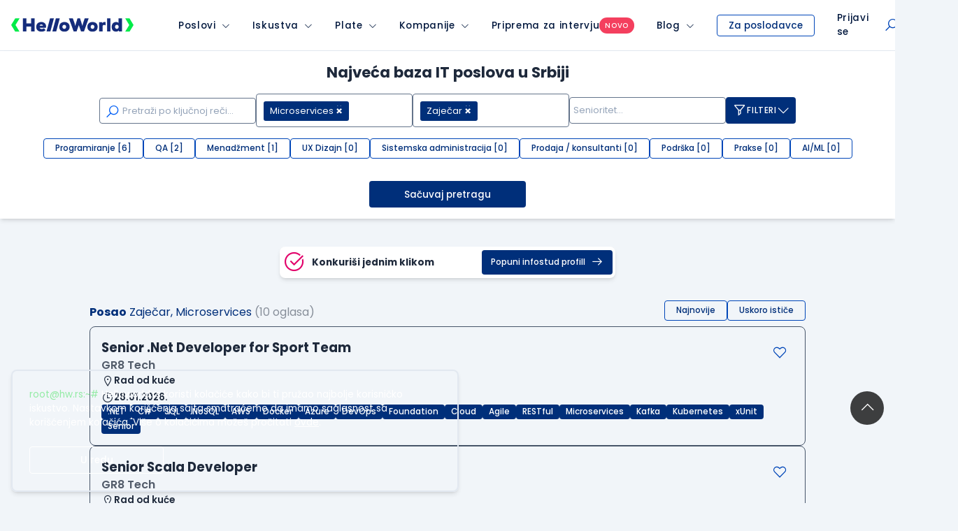

--- FILE ---
content_type: text/html; charset=utf-8
request_url: https://www.google.com/recaptcha/api2/anchor?ar=1&k=6LfmyvMUAAAAAJ-S0TrDfXc5WcJW372thmX6wTAj&co=aHR0cHM6Ly93d3cuaGVsbG93b3JsZC5yczo0NDM.&hl=en&v=PoyoqOPhxBO7pBk68S4YbpHZ&size=invisible&anchor-ms=20000&execute-ms=30000&cb=og34miz3gdk9
body_size: 48614
content:
<!DOCTYPE HTML><html dir="ltr" lang="en"><head><meta http-equiv="Content-Type" content="text/html; charset=UTF-8">
<meta http-equiv="X-UA-Compatible" content="IE=edge">
<title>reCAPTCHA</title>
<style type="text/css">
/* cyrillic-ext */
@font-face {
  font-family: 'Roboto';
  font-style: normal;
  font-weight: 400;
  font-stretch: 100%;
  src: url(//fonts.gstatic.com/s/roboto/v48/KFO7CnqEu92Fr1ME7kSn66aGLdTylUAMa3GUBHMdazTgWw.woff2) format('woff2');
  unicode-range: U+0460-052F, U+1C80-1C8A, U+20B4, U+2DE0-2DFF, U+A640-A69F, U+FE2E-FE2F;
}
/* cyrillic */
@font-face {
  font-family: 'Roboto';
  font-style: normal;
  font-weight: 400;
  font-stretch: 100%;
  src: url(//fonts.gstatic.com/s/roboto/v48/KFO7CnqEu92Fr1ME7kSn66aGLdTylUAMa3iUBHMdazTgWw.woff2) format('woff2');
  unicode-range: U+0301, U+0400-045F, U+0490-0491, U+04B0-04B1, U+2116;
}
/* greek-ext */
@font-face {
  font-family: 'Roboto';
  font-style: normal;
  font-weight: 400;
  font-stretch: 100%;
  src: url(//fonts.gstatic.com/s/roboto/v48/KFO7CnqEu92Fr1ME7kSn66aGLdTylUAMa3CUBHMdazTgWw.woff2) format('woff2');
  unicode-range: U+1F00-1FFF;
}
/* greek */
@font-face {
  font-family: 'Roboto';
  font-style: normal;
  font-weight: 400;
  font-stretch: 100%;
  src: url(//fonts.gstatic.com/s/roboto/v48/KFO7CnqEu92Fr1ME7kSn66aGLdTylUAMa3-UBHMdazTgWw.woff2) format('woff2');
  unicode-range: U+0370-0377, U+037A-037F, U+0384-038A, U+038C, U+038E-03A1, U+03A3-03FF;
}
/* math */
@font-face {
  font-family: 'Roboto';
  font-style: normal;
  font-weight: 400;
  font-stretch: 100%;
  src: url(//fonts.gstatic.com/s/roboto/v48/KFO7CnqEu92Fr1ME7kSn66aGLdTylUAMawCUBHMdazTgWw.woff2) format('woff2');
  unicode-range: U+0302-0303, U+0305, U+0307-0308, U+0310, U+0312, U+0315, U+031A, U+0326-0327, U+032C, U+032F-0330, U+0332-0333, U+0338, U+033A, U+0346, U+034D, U+0391-03A1, U+03A3-03A9, U+03B1-03C9, U+03D1, U+03D5-03D6, U+03F0-03F1, U+03F4-03F5, U+2016-2017, U+2034-2038, U+203C, U+2040, U+2043, U+2047, U+2050, U+2057, U+205F, U+2070-2071, U+2074-208E, U+2090-209C, U+20D0-20DC, U+20E1, U+20E5-20EF, U+2100-2112, U+2114-2115, U+2117-2121, U+2123-214F, U+2190, U+2192, U+2194-21AE, U+21B0-21E5, U+21F1-21F2, U+21F4-2211, U+2213-2214, U+2216-22FF, U+2308-230B, U+2310, U+2319, U+231C-2321, U+2336-237A, U+237C, U+2395, U+239B-23B7, U+23D0, U+23DC-23E1, U+2474-2475, U+25AF, U+25B3, U+25B7, U+25BD, U+25C1, U+25CA, U+25CC, U+25FB, U+266D-266F, U+27C0-27FF, U+2900-2AFF, U+2B0E-2B11, U+2B30-2B4C, U+2BFE, U+3030, U+FF5B, U+FF5D, U+1D400-1D7FF, U+1EE00-1EEFF;
}
/* symbols */
@font-face {
  font-family: 'Roboto';
  font-style: normal;
  font-weight: 400;
  font-stretch: 100%;
  src: url(//fonts.gstatic.com/s/roboto/v48/KFO7CnqEu92Fr1ME7kSn66aGLdTylUAMaxKUBHMdazTgWw.woff2) format('woff2');
  unicode-range: U+0001-000C, U+000E-001F, U+007F-009F, U+20DD-20E0, U+20E2-20E4, U+2150-218F, U+2190, U+2192, U+2194-2199, U+21AF, U+21E6-21F0, U+21F3, U+2218-2219, U+2299, U+22C4-22C6, U+2300-243F, U+2440-244A, U+2460-24FF, U+25A0-27BF, U+2800-28FF, U+2921-2922, U+2981, U+29BF, U+29EB, U+2B00-2BFF, U+4DC0-4DFF, U+FFF9-FFFB, U+10140-1018E, U+10190-1019C, U+101A0, U+101D0-101FD, U+102E0-102FB, U+10E60-10E7E, U+1D2C0-1D2D3, U+1D2E0-1D37F, U+1F000-1F0FF, U+1F100-1F1AD, U+1F1E6-1F1FF, U+1F30D-1F30F, U+1F315, U+1F31C, U+1F31E, U+1F320-1F32C, U+1F336, U+1F378, U+1F37D, U+1F382, U+1F393-1F39F, U+1F3A7-1F3A8, U+1F3AC-1F3AF, U+1F3C2, U+1F3C4-1F3C6, U+1F3CA-1F3CE, U+1F3D4-1F3E0, U+1F3ED, U+1F3F1-1F3F3, U+1F3F5-1F3F7, U+1F408, U+1F415, U+1F41F, U+1F426, U+1F43F, U+1F441-1F442, U+1F444, U+1F446-1F449, U+1F44C-1F44E, U+1F453, U+1F46A, U+1F47D, U+1F4A3, U+1F4B0, U+1F4B3, U+1F4B9, U+1F4BB, U+1F4BF, U+1F4C8-1F4CB, U+1F4D6, U+1F4DA, U+1F4DF, U+1F4E3-1F4E6, U+1F4EA-1F4ED, U+1F4F7, U+1F4F9-1F4FB, U+1F4FD-1F4FE, U+1F503, U+1F507-1F50B, U+1F50D, U+1F512-1F513, U+1F53E-1F54A, U+1F54F-1F5FA, U+1F610, U+1F650-1F67F, U+1F687, U+1F68D, U+1F691, U+1F694, U+1F698, U+1F6AD, U+1F6B2, U+1F6B9-1F6BA, U+1F6BC, U+1F6C6-1F6CF, U+1F6D3-1F6D7, U+1F6E0-1F6EA, U+1F6F0-1F6F3, U+1F6F7-1F6FC, U+1F700-1F7FF, U+1F800-1F80B, U+1F810-1F847, U+1F850-1F859, U+1F860-1F887, U+1F890-1F8AD, U+1F8B0-1F8BB, U+1F8C0-1F8C1, U+1F900-1F90B, U+1F93B, U+1F946, U+1F984, U+1F996, U+1F9E9, U+1FA00-1FA6F, U+1FA70-1FA7C, U+1FA80-1FA89, U+1FA8F-1FAC6, U+1FACE-1FADC, U+1FADF-1FAE9, U+1FAF0-1FAF8, U+1FB00-1FBFF;
}
/* vietnamese */
@font-face {
  font-family: 'Roboto';
  font-style: normal;
  font-weight: 400;
  font-stretch: 100%;
  src: url(//fonts.gstatic.com/s/roboto/v48/KFO7CnqEu92Fr1ME7kSn66aGLdTylUAMa3OUBHMdazTgWw.woff2) format('woff2');
  unicode-range: U+0102-0103, U+0110-0111, U+0128-0129, U+0168-0169, U+01A0-01A1, U+01AF-01B0, U+0300-0301, U+0303-0304, U+0308-0309, U+0323, U+0329, U+1EA0-1EF9, U+20AB;
}
/* latin-ext */
@font-face {
  font-family: 'Roboto';
  font-style: normal;
  font-weight: 400;
  font-stretch: 100%;
  src: url(//fonts.gstatic.com/s/roboto/v48/KFO7CnqEu92Fr1ME7kSn66aGLdTylUAMa3KUBHMdazTgWw.woff2) format('woff2');
  unicode-range: U+0100-02BA, U+02BD-02C5, U+02C7-02CC, U+02CE-02D7, U+02DD-02FF, U+0304, U+0308, U+0329, U+1D00-1DBF, U+1E00-1E9F, U+1EF2-1EFF, U+2020, U+20A0-20AB, U+20AD-20C0, U+2113, U+2C60-2C7F, U+A720-A7FF;
}
/* latin */
@font-face {
  font-family: 'Roboto';
  font-style: normal;
  font-weight: 400;
  font-stretch: 100%;
  src: url(//fonts.gstatic.com/s/roboto/v48/KFO7CnqEu92Fr1ME7kSn66aGLdTylUAMa3yUBHMdazQ.woff2) format('woff2');
  unicode-range: U+0000-00FF, U+0131, U+0152-0153, U+02BB-02BC, U+02C6, U+02DA, U+02DC, U+0304, U+0308, U+0329, U+2000-206F, U+20AC, U+2122, U+2191, U+2193, U+2212, U+2215, U+FEFF, U+FFFD;
}
/* cyrillic-ext */
@font-face {
  font-family: 'Roboto';
  font-style: normal;
  font-weight: 500;
  font-stretch: 100%;
  src: url(//fonts.gstatic.com/s/roboto/v48/KFO7CnqEu92Fr1ME7kSn66aGLdTylUAMa3GUBHMdazTgWw.woff2) format('woff2');
  unicode-range: U+0460-052F, U+1C80-1C8A, U+20B4, U+2DE0-2DFF, U+A640-A69F, U+FE2E-FE2F;
}
/* cyrillic */
@font-face {
  font-family: 'Roboto';
  font-style: normal;
  font-weight: 500;
  font-stretch: 100%;
  src: url(//fonts.gstatic.com/s/roboto/v48/KFO7CnqEu92Fr1ME7kSn66aGLdTylUAMa3iUBHMdazTgWw.woff2) format('woff2');
  unicode-range: U+0301, U+0400-045F, U+0490-0491, U+04B0-04B1, U+2116;
}
/* greek-ext */
@font-face {
  font-family: 'Roboto';
  font-style: normal;
  font-weight: 500;
  font-stretch: 100%;
  src: url(//fonts.gstatic.com/s/roboto/v48/KFO7CnqEu92Fr1ME7kSn66aGLdTylUAMa3CUBHMdazTgWw.woff2) format('woff2');
  unicode-range: U+1F00-1FFF;
}
/* greek */
@font-face {
  font-family: 'Roboto';
  font-style: normal;
  font-weight: 500;
  font-stretch: 100%;
  src: url(//fonts.gstatic.com/s/roboto/v48/KFO7CnqEu92Fr1ME7kSn66aGLdTylUAMa3-UBHMdazTgWw.woff2) format('woff2');
  unicode-range: U+0370-0377, U+037A-037F, U+0384-038A, U+038C, U+038E-03A1, U+03A3-03FF;
}
/* math */
@font-face {
  font-family: 'Roboto';
  font-style: normal;
  font-weight: 500;
  font-stretch: 100%;
  src: url(//fonts.gstatic.com/s/roboto/v48/KFO7CnqEu92Fr1ME7kSn66aGLdTylUAMawCUBHMdazTgWw.woff2) format('woff2');
  unicode-range: U+0302-0303, U+0305, U+0307-0308, U+0310, U+0312, U+0315, U+031A, U+0326-0327, U+032C, U+032F-0330, U+0332-0333, U+0338, U+033A, U+0346, U+034D, U+0391-03A1, U+03A3-03A9, U+03B1-03C9, U+03D1, U+03D5-03D6, U+03F0-03F1, U+03F4-03F5, U+2016-2017, U+2034-2038, U+203C, U+2040, U+2043, U+2047, U+2050, U+2057, U+205F, U+2070-2071, U+2074-208E, U+2090-209C, U+20D0-20DC, U+20E1, U+20E5-20EF, U+2100-2112, U+2114-2115, U+2117-2121, U+2123-214F, U+2190, U+2192, U+2194-21AE, U+21B0-21E5, U+21F1-21F2, U+21F4-2211, U+2213-2214, U+2216-22FF, U+2308-230B, U+2310, U+2319, U+231C-2321, U+2336-237A, U+237C, U+2395, U+239B-23B7, U+23D0, U+23DC-23E1, U+2474-2475, U+25AF, U+25B3, U+25B7, U+25BD, U+25C1, U+25CA, U+25CC, U+25FB, U+266D-266F, U+27C0-27FF, U+2900-2AFF, U+2B0E-2B11, U+2B30-2B4C, U+2BFE, U+3030, U+FF5B, U+FF5D, U+1D400-1D7FF, U+1EE00-1EEFF;
}
/* symbols */
@font-face {
  font-family: 'Roboto';
  font-style: normal;
  font-weight: 500;
  font-stretch: 100%;
  src: url(//fonts.gstatic.com/s/roboto/v48/KFO7CnqEu92Fr1ME7kSn66aGLdTylUAMaxKUBHMdazTgWw.woff2) format('woff2');
  unicode-range: U+0001-000C, U+000E-001F, U+007F-009F, U+20DD-20E0, U+20E2-20E4, U+2150-218F, U+2190, U+2192, U+2194-2199, U+21AF, U+21E6-21F0, U+21F3, U+2218-2219, U+2299, U+22C4-22C6, U+2300-243F, U+2440-244A, U+2460-24FF, U+25A0-27BF, U+2800-28FF, U+2921-2922, U+2981, U+29BF, U+29EB, U+2B00-2BFF, U+4DC0-4DFF, U+FFF9-FFFB, U+10140-1018E, U+10190-1019C, U+101A0, U+101D0-101FD, U+102E0-102FB, U+10E60-10E7E, U+1D2C0-1D2D3, U+1D2E0-1D37F, U+1F000-1F0FF, U+1F100-1F1AD, U+1F1E6-1F1FF, U+1F30D-1F30F, U+1F315, U+1F31C, U+1F31E, U+1F320-1F32C, U+1F336, U+1F378, U+1F37D, U+1F382, U+1F393-1F39F, U+1F3A7-1F3A8, U+1F3AC-1F3AF, U+1F3C2, U+1F3C4-1F3C6, U+1F3CA-1F3CE, U+1F3D4-1F3E0, U+1F3ED, U+1F3F1-1F3F3, U+1F3F5-1F3F7, U+1F408, U+1F415, U+1F41F, U+1F426, U+1F43F, U+1F441-1F442, U+1F444, U+1F446-1F449, U+1F44C-1F44E, U+1F453, U+1F46A, U+1F47D, U+1F4A3, U+1F4B0, U+1F4B3, U+1F4B9, U+1F4BB, U+1F4BF, U+1F4C8-1F4CB, U+1F4D6, U+1F4DA, U+1F4DF, U+1F4E3-1F4E6, U+1F4EA-1F4ED, U+1F4F7, U+1F4F9-1F4FB, U+1F4FD-1F4FE, U+1F503, U+1F507-1F50B, U+1F50D, U+1F512-1F513, U+1F53E-1F54A, U+1F54F-1F5FA, U+1F610, U+1F650-1F67F, U+1F687, U+1F68D, U+1F691, U+1F694, U+1F698, U+1F6AD, U+1F6B2, U+1F6B9-1F6BA, U+1F6BC, U+1F6C6-1F6CF, U+1F6D3-1F6D7, U+1F6E0-1F6EA, U+1F6F0-1F6F3, U+1F6F7-1F6FC, U+1F700-1F7FF, U+1F800-1F80B, U+1F810-1F847, U+1F850-1F859, U+1F860-1F887, U+1F890-1F8AD, U+1F8B0-1F8BB, U+1F8C0-1F8C1, U+1F900-1F90B, U+1F93B, U+1F946, U+1F984, U+1F996, U+1F9E9, U+1FA00-1FA6F, U+1FA70-1FA7C, U+1FA80-1FA89, U+1FA8F-1FAC6, U+1FACE-1FADC, U+1FADF-1FAE9, U+1FAF0-1FAF8, U+1FB00-1FBFF;
}
/* vietnamese */
@font-face {
  font-family: 'Roboto';
  font-style: normal;
  font-weight: 500;
  font-stretch: 100%;
  src: url(//fonts.gstatic.com/s/roboto/v48/KFO7CnqEu92Fr1ME7kSn66aGLdTylUAMa3OUBHMdazTgWw.woff2) format('woff2');
  unicode-range: U+0102-0103, U+0110-0111, U+0128-0129, U+0168-0169, U+01A0-01A1, U+01AF-01B0, U+0300-0301, U+0303-0304, U+0308-0309, U+0323, U+0329, U+1EA0-1EF9, U+20AB;
}
/* latin-ext */
@font-face {
  font-family: 'Roboto';
  font-style: normal;
  font-weight: 500;
  font-stretch: 100%;
  src: url(//fonts.gstatic.com/s/roboto/v48/KFO7CnqEu92Fr1ME7kSn66aGLdTylUAMa3KUBHMdazTgWw.woff2) format('woff2');
  unicode-range: U+0100-02BA, U+02BD-02C5, U+02C7-02CC, U+02CE-02D7, U+02DD-02FF, U+0304, U+0308, U+0329, U+1D00-1DBF, U+1E00-1E9F, U+1EF2-1EFF, U+2020, U+20A0-20AB, U+20AD-20C0, U+2113, U+2C60-2C7F, U+A720-A7FF;
}
/* latin */
@font-face {
  font-family: 'Roboto';
  font-style: normal;
  font-weight: 500;
  font-stretch: 100%;
  src: url(//fonts.gstatic.com/s/roboto/v48/KFO7CnqEu92Fr1ME7kSn66aGLdTylUAMa3yUBHMdazQ.woff2) format('woff2');
  unicode-range: U+0000-00FF, U+0131, U+0152-0153, U+02BB-02BC, U+02C6, U+02DA, U+02DC, U+0304, U+0308, U+0329, U+2000-206F, U+20AC, U+2122, U+2191, U+2193, U+2212, U+2215, U+FEFF, U+FFFD;
}
/* cyrillic-ext */
@font-face {
  font-family: 'Roboto';
  font-style: normal;
  font-weight: 900;
  font-stretch: 100%;
  src: url(//fonts.gstatic.com/s/roboto/v48/KFO7CnqEu92Fr1ME7kSn66aGLdTylUAMa3GUBHMdazTgWw.woff2) format('woff2');
  unicode-range: U+0460-052F, U+1C80-1C8A, U+20B4, U+2DE0-2DFF, U+A640-A69F, U+FE2E-FE2F;
}
/* cyrillic */
@font-face {
  font-family: 'Roboto';
  font-style: normal;
  font-weight: 900;
  font-stretch: 100%;
  src: url(//fonts.gstatic.com/s/roboto/v48/KFO7CnqEu92Fr1ME7kSn66aGLdTylUAMa3iUBHMdazTgWw.woff2) format('woff2');
  unicode-range: U+0301, U+0400-045F, U+0490-0491, U+04B0-04B1, U+2116;
}
/* greek-ext */
@font-face {
  font-family: 'Roboto';
  font-style: normal;
  font-weight: 900;
  font-stretch: 100%;
  src: url(//fonts.gstatic.com/s/roboto/v48/KFO7CnqEu92Fr1ME7kSn66aGLdTylUAMa3CUBHMdazTgWw.woff2) format('woff2');
  unicode-range: U+1F00-1FFF;
}
/* greek */
@font-face {
  font-family: 'Roboto';
  font-style: normal;
  font-weight: 900;
  font-stretch: 100%;
  src: url(//fonts.gstatic.com/s/roboto/v48/KFO7CnqEu92Fr1ME7kSn66aGLdTylUAMa3-UBHMdazTgWw.woff2) format('woff2');
  unicode-range: U+0370-0377, U+037A-037F, U+0384-038A, U+038C, U+038E-03A1, U+03A3-03FF;
}
/* math */
@font-face {
  font-family: 'Roboto';
  font-style: normal;
  font-weight: 900;
  font-stretch: 100%;
  src: url(//fonts.gstatic.com/s/roboto/v48/KFO7CnqEu92Fr1ME7kSn66aGLdTylUAMawCUBHMdazTgWw.woff2) format('woff2');
  unicode-range: U+0302-0303, U+0305, U+0307-0308, U+0310, U+0312, U+0315, U+031A, U+0326-0327, U+032C, U+032F-0330, U+0332-0333, U+0338, U+033A, U+0346, U+034D, U+0391-03A1, U+03A3-03A9, U+03B1-03C9, U+03D1, U+03D5-03D6, U+03F0-03F1, U+03F4-03F5, U+2016-2017, U+2034-2038, U+203C, U+2040, U+2043, U+2047, U+2050, U+2057, U+205F, U+2070-2071, U+2074-208E, U+2090-209C, U+20D0-20DC, U+20E1, U+20E5-20EF, U+2100-2112, U+2114-2115, U+2117-2121, U+2123-214F, U+2190, U+2192, U+2194-21AE, U+21B0-21E5, U+21F1-21F2, U+21F4-2211, U+2213-2214, U+2216-22FF, U+2308-230B, U+2310, U+2319, U+231C-2321, U+2336-237A, U+237C, U+2395, U+239B-23B7, U+23D0, U+23DC-23E1, U+2474-2475, U+25AF, U+25B3, U+25B7, U+25BD, U+25C1, U+25CA, U+25CC, U+25FB, U+266D-266F, U+27C0-27FF, U+2900-2AFF, U+2B0E-2B11, U+2B30-2B4C, U+2BFE, U+3030, U+FF5B, U+FF5D, U+1D400-1D7FF, U+1EE00-1EEFF;
}
/* symbols */
@font-face {
  font-family: 'Roboto';
  font-style: normal;
  font-weight: 900;
  font-stretch: 100%;
  src: url(//fonts.gstatic.com/s/roboto/v48/KFO7CnqEu92Fr1ME7kSn66aGLdTylUAMaxKUBHMdazTgWw.woff2) format('woff2');
  unicode-range: U+0001-000C, U+000E-001F, U+007F-009F, U+20DD-20E0, U+20E2-20E4, U+2150-218F, U+2190, U+2192, U+2194-2199, U+21AF, U+21E6-21F0, U+21F3, U+2218-2219, U+2299, U+22C4-22C6, U+2300-243F, U+2440-244A, U+2460-24FF, U+25A0-27BF, U+2800-28FF, U+2921-2922, U+2981, U+29BF, U+29EB, U+2B00-2BFF, U+4DC0-4DFF, U+FFF9-FFFB, U+10140-1018E, U+10190-1019C, U+101A0, U+101D0-101FD, U+102E0-102FB, U+10E60-10E7E, U+1D2C0-1D2D3, U+1D2E0-1D37F, U+1F000-1F0FF, U+1F100-1F1AD, U+1F1E6-1F1FF, U+1F30D-1F30F, U+1F315, U+1F31C, U+1F31E, U+1F320-1F32C, U+1F336, U+1F378, U+1F37D, U+1F382, U+1F393-1F39F, U+1F3A7-1F3A8, U+1F3AC-1F3AF, U+1F3C2, U+1F3C4-1F3C6, U+1F3CA-1F3CE, U+1F3D4-1F3E0, U+1F3ED, U+1F3F1-1F3F3, U+1F3F5-1F3F7, U+1F408, U+1F415, U+1F41F, U+1F426, U+1F43F, U+1F441-1F442, U+1F444, U+1F446-1F449, U+1F44C-1F44E, U+1F453, U+1F46A, U+1F47D, U+1F4A3, U+1F4B0, U+1F4B3, U+1F4B9, U+1F4BB, U+1F4BF, U+1F4C8-1F4CB, U+1F4D6, U+1F4DA, U+1F4DF, U+1F4E3-1F4E6, U+1F4EA-1F4ED, U+1F4F7, U+1F4F9-1F4FB, U+1F4FD-1F4FE, U+1F503, U+1F507-1F50B, U+1F50D, U+1F512-1F513, U+1F53E-1F54A, U+1F54F-1F5FA, U+1F610, U+1F650-1F67F, U+1F687, U+1F68D, U+1F691, U+1F694, U+1F698, U+1F6AD, U+1F6B2, U+1F6B9-1F6BA, U+1F6BC, U+1F6C6-1F6CF, U+1F6D3-1F6D7, U+1F6E0-1F6EA, U+1F6F0-1F6F3, U+1F6F7-1F6FC, U+1F700-1F7FF, U+1F800-1F80B, U+1F810-1F847, U+1F850-1F859, U+1F860-1F887, U+1F890-1F8AD, U+1F8B0-1F8BB, U+1F8C0-1F8C1, U+1F900-1F90B, U+1F93B, U+1F946, U+1F984, U+1F996, U+1F9E9, U+1FA00-1FA6F, U+1FA70-1FA7C, U+1FA80-1FA89, U+1FA8F-1FAC6, U+1FACE-1FADC, U+1FADF-1FAE9, U+1FAF0-1FAF8, U+1FB00-1FBFF;
}
/* vietnamese */
@font-face {
  font-family: 'Roboto';
  font-style: normal;
  font-weight: 900;
  font-stretch: 100%;
  src: url(//fonts.gstatic.com/s/roboto/v48/KFO7CnqEu92Fr1ME7kSn66aGLdTylUAMa3OUBHMdazTgWw.woff2) format('woff2');
  unicode-range: U+0102-0103, U+0110-0111, U+0128-0129, U+0168-0169, U+01A0-01A1, U+01AF-01B0, U+0300-0301, U+0303-0304, U+0308-0309, U+0323, U+0329, U+1EA0-1EF9, U+20AB;
}
/* latin-ext */
@font-face {
  font-family: 'Roboto';
  font-style: normal;
  font-weight: 900;
  font-stretch: 100%;
  src: url(//fonts.gstatic.com/s/roboto/v48/KFO7CnqEu92Fr1ME7kSn66aGLdTylUAMa3KUBHMdazTgWw.woff2) format('woff2');
  unicode-range: U+0100-02BA, U+02BD-02C5, U+02C7-02CC, U+02CE-02D7, U+02DD-02FF, U+0304, U+0308, U+0329, U+1D00-1DBF, U+1E00-1E9F, U+1EF2-1EFF, U+2020, U+20A0-20AB, U+20AD-20C0, U+2113, U+2C60-2C7F, U+A720-A7FF;
}
/* latin */
@font-face {
  font-family: 'Roboto';
  font-style: normal;
  font-weight: 900;
  font-stretch: 100%;
  src: url(//fonts.gstatic.com/s/roboto/v48/KFO7CnqEu92Fr1ME7kSn66aGLdTylUAMa3yUBHMdazQ.woff2) format('woff2');
  unicode-range: U+0000-00FF, U+0131, U+0152-0153, U+02BB-02BC, U+02C6, U+02DA, U+02DC, U+0304, U+0308, U+0329, U+2000-206F, U+20AC, U+2122, U+2191, U+2193, U+2212, U+2215, U+FEFF, U+FFFD;
}

</style>
<link rel="stylesheet" type="text/css" href="https://www.gstatic.com/recaptcha/releases/PoyoqOPhxBO7pBk68S4YbpHZ/styles__ltr.css">
<script nonce="ysSRtv1mTy_hgnzgQkwTrQ" type="text/javascript">window['__recaptcha_api'] = 'https://www.google.com/recaptcha/api2/';</script>
<script type="text/javascript" src="https://www.gstatic.com/recaptcha/releases/PoyoqOPhxBO7pBk68S4YbpHZ/recaptcha__en.js" nonce="ysSRtv1mTy_hgnzgQkwTrQ">
      
    </script></head>
<body><div id="rc-anchor-alert" class="rc-anchor-alert"></div>
<input type="hidden" id="recaptcha-token" value="[base64]">
<script type="text/javascript" nonce="ysSRtv1mTy_hgnzgQkwTrQ">
      recaptcha.anchor.Main.init("[\x22ainput\x22,[\x22bgdata\x22,\x22\x22,\[base64]/[base64]/[base64]/[base64]/[base64]/UltsKytdPUU6KEU8MjA0OD9SW2wrK109RT4+NnwxOTI6KChFJjY0NTEyKT09NTUyOTYmJk0rMTxjLmxlbmd0aCYmKGMuY2hhckNvZGVBdChNKzEpJjY0NTEyKT09NTYzMjA/[base64]/[base64]/[base64]/[base64]/[base64]/[base64]/[base64]\x22,\[base64]\\u003d\x22,\x22w57Clkp0wrxBAsOVBMKGwqBVT8KrWsK+ETJZw5xpfzhId8OWw4XDjx/Cly9Zw5DDt8KGacOnw7DDmCHCm8KyZsO2MwdyHMKqQQpcwpAfwqYrw7Biw7Q1w5VwesO0woAVw6jDkcOewrw4wqPDs1YYfcKNS8ORKMKqw77Dq1kST8KCOcKiYm7CnH3DnUPDp2NEdV7CvCMrw5vDn2fCtHw9ZcKPw4zDlsO/w6PCrCdPHMOWKzYFw6B0w6fDiwPChcKUw4U7w67DmcO1dsO3B8K8RsKCYsOwwoI2U8OdGlQuZMKWw6bCisOjwrXCm8Kew4PCisOUM1loL2XClcO/JH5XeiUARTljw6zCssKFOTDCq8OPCHnChFdAwoMAw7vCj8KRw6dWIMOLwqMBYTDCicOZw4ZlPRXDsXptw7rCtMOjw7fCtznDvWXDj8Kgwr0Ew6QUcgY9w5fCrhfCoMKLwrZSw4fCm8OcWMOmwrpmwrxBwobDoW/DlcO6HGTDgsOaw5zDicOCUsK4w7lmwoo6cUQHMwt3EHPDlXh3wo0+w6bDhsKcw5/Do8OoB8Owwr4yesK+UsKJw6jCgGQsAwTCrVjDjlzDncKzw63DnsOrwphXw5YDXhrDrADCh0XCgB3DgcO7w4V9IcK2wpNuQcKPKMOjIMOPw4HCssK2w5FPwqJ3w5jDmzkJw5o/wpDDtC1gdsOOdMOBw7PDrcOURhIEwqnDmBZvQw1PGhXDr8K7bsKkfCALWsO3UsK9woTDlcOVw4PDnMKvaGTCv8OUUcOWw5zDgMOuWFfDq0gkw4bDlsKHSzrCgcOkwo7DoG3Cl8OYTMOoXcO+b8KEw4/[base64]/DkzoWwqrDohPDmG7Dv8KdKl3ChsK5w7V0dsKsBxI/AiDDrl8VwphDBCLDuVzDqMOOw7M3wpJgw695EMOWwo55PMKawoo+egUZw6TDnsOoJMOTZQQpwpFiecKVwq52Myx8w5fDvMOWw4Y/anfCmsOVE8OlwoXClcKsw7rDjDHCmcKoBirDklPCmGDDsAdqJsKMwpvCuT7Ch1MHTwPDigQ5w6nDi8ONL2cTw5NZwqomwqbDr8Oxw6cZwrIOwq3DlsKrKMOiQcK1MMKywqTCrcKKwqsiVcOXXX59w73CgcKeZVNUGXRvZ1Rvw57Cmk0gIC8aQEfDpS7DnDbCj2kfwo/DoysAw7DCjzvCk8OMw4AGeSoXAsKoHlfDp8K8wrgjegLCrmYww4zDrsKzRcO9ABDDhwEtw7xBwqMIF8OOGsO8w6TClMOmwrVYMwtySHLDtAfDrwHDo8OMw4onF8KKwq7DnXEZGX3Dkm7DiMKCw4/Doj0Gw4TCmMOFCMOoGHMQw5zCplstwotAbMKdwqHCgH3Cm8KgwqtbQcOSw6rCoCjDrADDo8KuDwRpwqEjNzhkGMK1wr0GNgzCu8KVwqcWw4DDvcKcai8/[base64]/[base64]/Cr8OzccOrwojDiEUrXMKDDEtrAcKTwrcpfHLDlMO3w718XDMSwqdFMsKDwpRBOMOHwqPDvyYnI2RNw78xwqJPDGE/[base64]/[base64]/[base64]/w7/CrMODJsO7aMKkw7bCjCgDE33DsTg4wosdw7zCjcOMdjRTwrLCvA1Bw4PCrMOGM8ODcMOBfC93wrTDox7CjAjCnm4tQMOrw4gLJHAPw4JicDnDuy5OdMKBwqrCuhxow73ChBLCrcO8wp7DuxnDvMO0PsKqw5PCmwrDjsOzwpLCtx/[base64]/X8O/w5rChSduWcKpwodjEXLDtz7CozbCrcKIwotSJ03Cu8KkwrnDqx1UTMOlw7fDiMOEcGPDkMOswqoQMlRTw5s4w67CmsOQEsOuw7zCl8K1w4E2w7hDwqcgwpTDmMKPacO3d0fCs8K3HkIVPWrCjTVpdizCocKPS8OSwr0Ow5Vuw5xYw6XCkMK7wqpKw7/Du8Kkw79Aw4HDqMOHwqIZO8KSdsOjQMKSNk5+BRTCpMOGAcKZwpDDjMKfw6jCqGESwqvCmzsVEH3CqmrDhnrDvsOEHj7ClsKMGyEFw6PCtsKGwplyTsKowqI3w4ggwokyMQBfccKwwph0wpjDgHPDo8KSDyjCmSzDn8K/wpxUM2pgbAzCscOZWMK/Y8K0CMOaw7RDw6bDicOEIMKNwodOS8O/IlzDsBh8wqTCssO/w4Y7w7TCocKAwpMAesOERcKrFsKmX8O/HwjDsCVaw7Jsw7jDkCxRwr3CtcK7woLDlhsDfMOHw4ICQHp0w5xpw5x+HcKrUcKPw5nDvg8MesK9Jj3Cgzw/wrBUQVbDpsKcwpZ5wrjCocKqBFgrwoldeQBDwpVfGMOmwqp1acKPwpTDsVtNwpjDqsOLw4o+fCl8OcOAdDpkwpwwEcKCw5nCocKqw6QUw67DqVNxwol+wqVSSzYKPcOuKnvDoWjCssOaw5spw7Fuw5RTUnB7XMKVDxzCkMKLQsObBBJ/[base64]/w6pnW8KBw7rDusKDwq/CqzYZw5FWABh4Wnghwp1RwptywoleFsK7TMODwqbCshsaCcKVwpjDpcK9Cwdyw5jCuVDDjkDDsgXCosKTUCB4E8OVZMOuw6ZBw5jCoVjCi8O9w6jCuMOPw5QSW2JYV8OrYT/Cj8OLMihjw5UTwrPDp8O3w6fCuMOVwrnChi53w4nCnsK/wo52w7vDhCBUwpXDvMOvw6xywpdUIcK5GMKMw4HCk1w+YRJ/wrbDusKAwpjCvH/DkXvDkyTCvlfCrzbDp0QOw6IMVh/[base64]/wrs3w7phwq7CiMOcE8OEUV3CjsK0w5HDnw/Clm3DrsKqw6VtBMOaZlICesK7NcKELMOvM1d9G8K3wpAJJHjCkMKMQMOqw4wcwoATaHN2w49Yw4vDisK+dcKpw4QYw6jDjsKWwo7DnV0SWcKvwq/DtH7DhcOJw7U6wqlRw43Cv8O7w7zDjjZJw4hHwrdLwoDCjBzDgHBmQGAfNcOQwrsHbcOLw57Dt0/[base64]/Diil/CcO/wrPDlTLCmRByw43CkgN3wqDChcKabMONd8O1w6zCjFB/QQDDvGR9wottcS/CtDw9wq/[base64]/DhiE1AsKqwoHCihPDsMK7HSjCq0FoJklGSMKLaFjCkcOZwr5pwqYmw4p0KsKXwqPDtcOMwqnDtE/CmmFiB8KUJsKQCkHCscOERzwCQsOIcER8NjbDrcOzwr/DqHTDkcKSw7MKw4QQwpMgwosean3CrMOkEMK8P8O7LMKubcK7wp9kw5RAVw0bQ24zw4DDgG/DvTkAwoHCiMOeVA8/KAbDhcKdQDdWMcOnIBrCkMKcPyYOwrtlwp3Cs8OfQGnDmC3Dg8K+wofCncKvE0vCnl/Dv37Dg8OaGV3DjDkEHRHDshgMw4vDgMOFDBXDgxZ+w4fCqcKgw4DClsO/RE1WPC8sHMKNwp8kOcKwMXVmwrgPw5nCki7DsMOFw7AZb3Iaw5xfw7QYw7fDs0nDrMOiw5gDw6o2w6LDnzEDHHXChhbDojImIAMnDMKbwp5fE8OkwrjCvcOuHsO8wo/CmMOXSRdSPyrDi8Ovw58IZgfDnXQ5Oi8CBMKNURjCq8Oxw5ZaBmRNaQHCvcK6DsKXQcKWwobCisKjG2zDmzPDrwcFwrDDgsKHQzzCuQUGZzrDuCk3w4snIcO/CQPDrELDj8KyDDk/NWTDiVpKw61CX3MNw49+wo45cWvDhsO4wrbCkUcCccKVF8K2S8Oje1wPG8KLE8KRwqIMw7jCsyFgawrDlio0ccORHH1jEi8mH1gkBAzCoX/[base64]/[base64]/CngXCklxmbkXDt8OqACRBw5/[base64]/ZMOjZ00rWsKHwpHCtyp2P8KlesKXEcOXbAbCtHDDncOLw5/[base64]/DliYKwr93wqXCk8KTNcKyLMKKM0xKwqxgW8OLO104woLDvyXDjng5w6l4EBzCicKBHVc8MQ3DncKVwpE5D8OVw5nCoMOKwp/DqFlUBWXCrMK+w6HDlHh7w5DCvcKywqx0wr3DusKXw6XCj8KcRW07wqTDnALCpVwnw7jCosOCwpRsJ8OCw6wPfsKiwr1fKMKJwrjDssOxKMO0AcOyw4bCg0bCvMKtw58BXMO6aMKff8Oyw7fChMO1NcOncRLDmmB/w40Ew7LCu8OgI8O1Q8OrKMONTHc8alDCrj7CocOGHB4QwrQcwp3ClxB1GzrDrRNuZMKYcsOrw7PCucOWwq3CglfCvyvCjgtSw5TCqTbCt8OhwoDDklrDssK1woZBw79aw4s7w4doHA7CtEbDm3o+w57CgTtHBsOGwrAlwp58KMKew6zCi8KWEcK9wq/[base64]/[base64]/[base64]/w6I+wrDDsDbCnD4lwpQnLAzDjcKyITzDjsKwPjPClcOXFMKwXw7DvMKMw6LChQc1D8KnwpXCvTltw7xUwqXDjlMWw4U1agNdW8OcwrlVw7YBw7ESLVdOw6I0w4ZNS3wqIsOmw6zDlk4Rw59eez0+T2/DicKDw6xWZcOybcOfL8OCOcKawo7CkXAPwo/Ch8KzEsKsw6lRKMOcVF5wD00Mwo5pwqF9IsOPAWDDmToMEsOJwrnDvcKnw4IPXA/DmcOoEFQSOsKOwoLCnMKRw4LDuMOqwoPDkMOPw5vCpA10b8Kww45oJSwXw6nDjQPDpsKEw67DssO+UcOFwqPCs8K7worCvAFuw5guWcOpwoVAwrV7woHDusOQBGvCsAnDgAhMw4cRK8O2w4jDqcKcIcK4w4rCnMKWwq1JEC/Ck8KnwpnCtcKOeWXCvHVLwqTDmDUKwozCgCnCpnlZJnJYfcOXIntcXmrDhULCs8OkwoDChMOEF2HCtE7CmDklVC/[base64]/IEIkLUd0PVASXAvDsCDDjA3Ch8Kow6UuwpPDvMKmQkgjSXhFw4guf8OBwpPDh8Knw6RZU8OXwqoIfcKXwo0YMMKgYUDCocO2ezLCnsKoBEl1SsOnwqVFKVtTPCHDjcOuHxNWDmHDgkQ2w7nDtjtdwoPDmCzChRUDw4PCosOrJUbCncOlNcKfw4RMOsOFw6ZYwpVJwr/Cp8KCw5cZZhHDhcOxCndGwoLCsBBPDcODCVvDkkEhaW3Du8KbN1HCqMOHw5howq7CusKZLcOiYwPDgcOOPXl8NkAGQMOKICAGw5NiIMOvw77Ck3VpIXTCuxzCoRpVcMKqwqdaRkoZMSbChcKuw4E9F8KvZcOURQYOw6Z+wqvChRLClsKCw7vDt8Kvw5/DmRwPwqvCu28UwprDs8KDWcKLw5zCn8KTfWrDj8KGQMKtccKew4MjAsOtaEvDlsKHFzrDoMO+wqHDnsO1N8K6w7XDtF/ChsOeCMKjwr9zPiLDn8KRAMOYwql3wqNrw61zOMOoU0hQwrIpw60gFcOhw4jDl0dZd8OoAHUbwpHDrMKZwoEhw4xkw7psw6nCtsO8C8O5T8KhwpB4w7rCh0bCvMKCGG5KE8O5M8K2DXQQb0vCusOoZMK5w6oTMcK+wqVAwpULwoF0ZMKIwr/CocO8wqYrGsKzYcOUQTjDgMOnwqPDscKBwpnCjHVEQsKTwq/Cr38Vw5HDvMOTL8ODw7/CvMOhZnFHw77CpBU0wozCn8KYQXEnccO8eTDDoMOuwq7DkwR/LcKUDCTDiMK8dCIQTsOkbEhDw7bCvD8Ow51PDljDvcKPwoLDrMOow53Dv8OsUsOWwpXCt8KJbMOOw7PDqsKoworDgkNSF8OcwpPDs8Otw7s4VRQ5a8O3w6HDrx41w4gnw77DumV+wq3DkUTCpcKiw6fDvcOqwrDCssKjUsOjIsKFXsOvwrxxwpFgw4pSw5/[base64]/ClBNuJMO9w5jCvRt+wpDCp8OVBwdew6thwpDCu8Oowr9JOcKhwpI2wqTDh8O8IcKyPcOZw7M9ARbCpcOZw41EDQnDp0HCtSY2w6rCk1MuwqHCpsOsZMKbCGAUwpzDisOwfEXCvMO7J0XDpmPDlR/[base64]/DjlrDoRTDqgzDtkvClcOJeRPDrcOaw7dESXXClxLCrWbDgzfDrh8nwprCocO7Bm4DwoMOworDkMORwrsCEMOnc8KCw54UwqtgXcK2w4/Cn8OwwpplXcO3ZzbCkSvDkMKcUQ/[base64]/wqNcwq1Ew7xkD15/PjRcwo3CgDYeAMOKw73ClcKGWHjDjMKGW2ASwo5/[base64]/CvcKTdcKIwrfCs8ObNcOIACjCsEJkw45oWRPCrwAadcKpwo/DoEvDkhxgBcOyWyLCvATCmcO2ScOGwqjCnH1xG8OzMMO7woo2wrXDgivDqScxw4LDu8KkbMK4BcORw5Q5w7NKVMKFEiw9woogOB7DgsOqw4ZWGcKswr3DnERZFMOAwpvDhcOow7jDrGkaDsKxCsK/wqsyDHcVw5hBwqHDi8Kow645aSbCnyXDnMKEw4FbwpBZwoHCig5PQcORZQ5hw6fDqlPCp8OXw4NLwp/CiMO1PBxyZMOFw5zDv8K5O8O+w4lmw4Z1w7RCKMObwrXCgMOKw6nCpcOvwqUMBsOEGV3CtTVCwoQ+w5xqC8OeJDpzMQrCt8KfcDhREkMgwrNHwqzCpTrCtEBLwoAHG8O6asOrwp9PYsKYMmgBwonCssK9ccK/wofDmmFWN8KPw6rDgMOSZyrDnsOWYcOHw4LDmsOqe8OCC8OjwqzDqV85wpwQwpvDqEJXcMKaEhtHw7zCrCXCvMOIYMO3RMOhw5bCm8KLS8K1woXDncOpwpRWRUwTw5/Cn8K0w6RvPsOYaMKZwpBYfcOpwqBnw7jCtcOAW8OPw6jDjMKzCHDDqCrDl8K3w6zCmMKFamV+G8OxXMOiw7UswpYAVksUF2lpwqrCmgjCiMKrc1LClXvCtBACdFvDkhY3PcOYfMKCFk/CjXXDh8O7wrxBwrNQHB7CjsOuw6hCWSfCrS7DlCklFMKvw7PDozh5w4/Cr8KXMnMdw6XCkMKhQ2XCo20Nw4pUbcOIUMKZw4LDsHHDmsKAwp3DvMKYwpJwQMOOwqvCkDEew5/DkcO3WjXCgTgLBQTCsEbDqMOOw5dzLR7DojHDtsKHwrgkwprDtFLDlSMPwrvDuCTDn8OiRV4APlDCnCXDt8OowqXCp8KRfCvCiXPDtcK7UsOKw6PDhxhpw44RIcKHTAgiLsOqwos4wo3DkjxHbMKVXTF4w4/CrcKkw57DnsO3wrvCs8KCw5sQPsKEwrt9woDCoMKoImEEwoPCmcKRw7XDuMK0b8KWwrYhOEM7w51RwogNEGBdwr95DcKWw7gUDh3CuF14FCXCisKtw6PDqMOUw655B0/[base64]/[base64]/DmcKnDlrCpMKYwonDp8KtJGMHwoV+cjAAM8OvL8Oof8KDwotWw5NFEzEkw6HDjwxnwq50wrbCg08Yw4jCmsKwwprDuyt5TX9kSBjCi8OUHwQHwqNFUMOHw6ZYVsOQH8K6w4XDkhrDk8Osw43CqgRGwqTDpjbCkMK7OMKvw5rCiUs9w4t6PsO/w7hJUnXClxZPKcKQw4jDk8KJw4/Dsgolwo0VHgHDhCTCtWzDmMOsYig9w6LDmsOlw6DDpcKAwo7CgcOzGD/CocKIw5fDhUMXw6vCk1XDgMOncMKZwrLCh8KPVynDl2nCpsK+SsKUwqnCu0Jaw77CvMOQw49eLcKpAWvCmsK7cV1bw5zCtjdHYcOkwqRcbMKawqBLw5M5w7MYwqoBdsO7w4XCp8KfwqnCgcO/L0bDjT/[base64]/CrirCrBl0wrcLwofCqGoyTAM6wpLCo8KzNsKsFiHCgX7DgMK5wpDDlGRAGcOhai/DhF/CmsKuw7tKRGzClsK3bEcNWgbChMOIwo40wpHDuMOJw6XDrsOUwr/CrzPCgGY/[base64]/DncKEwpgrcjrCswbDkS8bwqR5wq3Dk8K8w4XCgMKvw7DDiDt+BsKaR1AmQHrDvFwIwqfDuxHCjETCgcOZwq5awpo2GMKdJ8O0BsKRwqp/GUvCjcKPw49OasOyd0LCssK6wobDscOrfz3CtiYjX8Kkw6LCkQPCr27CnR7CicKZKcOGw6xhYsO4Vg1eEsOPw67Cs8Kkwoh3c13CgsO3w7/Cn2vDkwHDqHcnH8OcTMOEwpLClsOUwpzCsg/DtcKZScKGXkLCv8Kww49XZTnDmUPDisKtc1Ztw4BywroLw41MwrPCsMOoc8K0w6bDhsOFCAlowpB5wqMfMsKJWlNZw41Qw7nCqMKTTl1pcsOVwpHCr8Kaw7PChAp6I8KAMcOcVEUkC0fCoA9Fw7jDs8K1w6TCscKAw4nChsK/wpUdw43CsRgMw74SKTgUd8KpwprCh3/CmjnDsjRHw4LDkcOiMVrCvnlIREvCumXCu05Ewq1qw47Dj8Kpw5rDtHXDuMKPw7DCuMOew4lMK8OSUsOiDB9JKXIobMKXw6h8wrBSwoUGw6Iew6NNw7c0wrfDtsO+AzNuwq9zRSDDncKZBcKiw6fCqMO4HcOuD2PDqD3CisKkay/CssKZwqfClcODb8OBdMOdIMK6UQfDmcKxSwlrwpRYKsOvw4YpwqzDisKhPj5awqQJYMKkVcK9CGfDjG/Du8OyBMOYSsOCbcKBTkxLw6sxwqUuw6JGTMOIw7bCrUXDnsO4w7XCqsKWw73CvcKDw7LCk8Oew7PDgRNwYFRGdcKrwrEXZUXCujHDpDDCs8KhCMKqw4UKf8KjIsKrTMKMQEF0N8O4UkoyExXCmSnDmGB2McOLw7TDssOWw442ClTDrG0+wrLDuEnCnxpxwp/DmsKIPGXDnFHCjMOQK0vDunHCrsOzGsKVS8K8w7nDuMKawrMRw5zCrcKXXCDCtHrCqTnClGl/woPDsnYndnQxWsOHTcKnw7vDn8OZFMO6woBFMsKww6XCg8KTw43DgsKWwqHCggfChArChkFLLnLDvGjCvwLCuMKmDcKMJhEDO1PCssOuH0vDscOIw7nDmsObKRw5w6TDkgbCtMO/[base64]/[base64]/DozUow5DDvypPw6nCjQk0woI4w4Bxw64gworCqsObf8OAwrhyXFpxw6XDg3rCh8KRQGdAwonCvDk4B8OcfiYmPy1JKMO0woTDicKgRsKswojDqx7DgzPCgCkcw5/[base64]/DnsOSXcOxwr9BFRh9w6/CucOww6cbw6rCrsKpPyLDjB7DjXPDm8OeS8KTwpVbw750w6Nowpw0w5sOw53DucKxe8O5wpPDgcOmYcKfYcKeG8OEIMO4w4jCslIaw5YxwoUDwpLDjWHDgVzCmgrCmVDDmRnDmREIZ2FSwrHCiyrDtMO9JzEaMCPDr8O4YCTDtx3DvxXCt8K/w5PDrMKNAD7DkzcKw70nwqhDwpM9wqRJR8OSCmVNXXfCjsKowrQkw5wjVMKVwpRDwqXDtEvClsOwVcK/w5/[base64]/c2JHKVF8QnzDqMK0w6Yww5Eew5rDtMK0BcK+bcK4OEnCnX7DtsOjaSkvM0ENw59ENT3Dp8KcXcOswo/Do2XCu8K9wrXDt8KdwrrDsyjCqMK6cG3CmsKLwqTDg8Ojw4fDv8OWZRHCgG/Cl8Oow7XCr8KKWcKWw5TCqFwqLUA9esK4WXVQK8OmMcOXAmhPwrzCiMOidcK2X0oewqrDn05QwqYcA8K0w5nCjlsUw44GJcKuw6LCr8Oiw5fCj8KQDMOaUBhQBAzDucO0w5Qbwr5sRFl3wrnCtlDDn8Otw7TDscOlw7vCn8O2wo1TasK7VVzDqlLDhcKBwp1/GsKmBnrCqSnCmMOgw4jDi8KbcDnCk8KENCPCuXY4WcOLwrTDgsKMw5pRD0lRNHDCkcKHwqIaGMO4XX3DqcK6KmzCn8Osw5lEecKDAcKKV8KcBsK/wqFFwpLClD8ewrgFw7rCgg9uwq/DrTg7wqHCsXF6NMO5wo5Ww4fDgEjCvEk/wrrCqcORwq3CvsOZw4wHPn9YAUvCqAYKT8K3YiHDjsK/UnRFX8OIw7osMTtjR8O2w5PDmSDDkMOTW8O1VsOXZcKiw7BwPQ8VVD4uSQ52woTCt0QsUR5Sw6Fmw4UYw4XDjQRzSDZgNWHClcKvw4VYdRYhNMOAwpjDnz/Dq8OQGXPDqRNdCyV/wo/CpisAwog6flLCqMOlw4HCnRDCgg/Cly8FwrDDg8Kaw5g3w4llZ0zCpMKkw67CjcO1e8OADMO5wqBWw4oQVRjDqsKhwqvCkTQQXi/[base64]/[base64]/Dlx/Dp8O/YyvDgkzDv8OhwojDqgLDqVrCqMOxw71lNgnCkXIywq1mw5x6w51JIcOSFRtbw7PChMKCw4XCjzjDnQbDoW3ClUzCkDZYX8OiLVdWJ8KowqzDoQw9w7HChlPDs8ONDsKTNnPDu8Kdw47Cnj/DozYiw5DClThfQWsQwqpaKsKuHsKXw7jDgVPCk2rDqMKbeMKFSB9MckETw4/Cs8OGw7fCiUQddSjDo0U/SMOjKRRXJkTClUbCln0HwoYOw5cfXMKzw6VOw4cYw648XMOsCFwgFhTCn2/CojMAYCE/AT3DpsK0w58+w43DiMOrw5Zcwq3CqMK5ChgpwrLCniLCk15QK8O/esKBwrfChMKuwojDrcO2fWPCm8O7bSnCuxpYdDV1w7IlwqICw4XCvcO+wqXCn8KHwqQ7YA/CrhoJw7LDtcKOVRE1w6Jbw4UGw7PCosK4w63Dv8OeZzcNwpAewrpcSyfCi8KGwrkFwohnwqtjRRHDjMKnc3UqMWzCsMK/MMK7wp3DhsKGLcKjw7Y/ZcK4wqINwqPCtMKTV3piwp4sw55jwpc/w43Dg8KzXsKQwo96fy7CulAEw4lIThMZw613w7jDq8OEwoHDjsKYwr4Kwp9HMgXDpsKRw5fDvWHClMOkUcKPw6vCk8OzVsKXS8OXXDfCo8KMRW3Dn8O1HMOdN0XCgsOSUsOvw5l4XsKFw57CiX1qwrk8QxgcwoLDnlLDr8OBwr/DpMKDEg9dw5HDusOjwq/CiFXCuyVawpp/[base64]/CtMOOdxnDocOhHMKPw74sG8KvIUzCl8KLNToifMKjfwwyw5dkdsKlYm/DtsKkwrXClDN4QcKMRT9gwqs/w5rDl8OAFsKqA8OMw4hRw4/CksK9w7TCpnkHDsKrwoF6wqbCt1QywofCiB7CvMKvw50Ywq/Do1TCrDt9woVvYMKGwq3Dk3PCiMO5wrLDncO0wqgbKcKQw5RjL8KCC8KvbcKHwrjCsQ44w6FwSBEvL0gESj/[base64]/Cr17DmcOOH2tOw79vXGJKw5XDpMOQw6QFwr8Mw6BnworDhQ5XWHvCig8HQsKUBcKfwrXDvHnCvzTCvjgPesKzwq9dCyHCmMO4w4fCmw7CtcOIw5LDsWFAHDvDuhrDtMKRwpFMwpHCh1Fnwp/DjmsFwpvDnU4Ja8KqH8KAPcK+wrhJw6rDhsO9GVTDrwnDvR7CkXrDs2LDgD3Cp1TCusK7L8ORPsOFQMOdeHbCnWEZwq/Cn2ogCUIbHjPDjWfCoxDCrsKMaE9iwqVQwrNcw5rDgMOEekNJw7TCjsKQwofDp8KFwp7DksO/b37CnhITCsKfwqPDr0lUwoZRc1vCoyd2w7PCrMKJYzfCrsKiYMOGw6PDtg42PMOGwqbClx9FOcO2w7sFw49VwrHDngjCtgwpCMOUw64hw6sIw68zY8O2SDXDncKQw6MQX8KtZsKnAX7DmMODBx49w7sfw5HCv8KeRw/CkMOHXMOjPMKmZcOVYsK/[base64]/wqfCjMKoOnI4dyHCizLCqcKLw4fDjsKiwpdMD2pjwpHCugvCgsKLHU8gwpnClsKXw5EEdXRIw7nCg3bCicKWwo8NR8KzesKswpXDg03DvMOjwqlewpk/IsOsw6QMT8Kxw73Ck8K5wpHCmkHDhsKQwq4awqkOwqNzZ8Olw7J4wrDCiDJ4BkzDkMOOw5xmQQQZworDoEvDh8K4w6MuwqPDmCXDmlxpQ1PDsW/DklptCnDDmgLCgMK/[base64]/DucK0FcKqHcKlw7XDgAJ5HMK3wprDucKxPsOEwpohw6TCvwckw5o5b8KvworCjsO5ScOTXkfDgWESfwFmUy/[base64]/[base64]/wqJDwoh9CgzDrAXCj8Kxw4cVw7bCu8Kvwo3CpcKEJAYVw5zDpBFoAkPDsMK3NcOaB8KzwrVwYMKgKMK9wpoOOXxUMiNewrnDgn/[base64]/[base64]/Dh8ORSyggw4LCpsO1cMKcXUQ6wodAX8OswrVwJcKDMsO2wr4yw4LCiCECcsKpY8O5FmfCkcKPBsOew6vDsT0ZKipCJ0YzJSwyw7/DjBZ+b8Orw67DlcOXw4XDv8OYf8OBw5/DosO3wprDnQpmT8OVQirDqcOLw7cgw6bDoMOsNsKMQQTCgATChFsww4bCicK/wqNQLUN5OsO5L0HChMORwqjDpHJYeMONfiXDnGlgw5jCmsKYMhXDpX5+w7rCkgLCgSlWJW3Csz5wHxkKbsKSw5HDmWrDjcKucDkkw7tCw4fDpBAsD8KbYjHDo285wrnCtxM4YsORw7nCsQRMNBvCksKFcBU0eCHClGpRwoF/w4gtOHkZw6NjDMOIdcK9G3YcSnlUw43DsMKFZ2/[base64]/wpBNOMOBwqfDnsK/AATDknfCt8ORQcOzdMORw4vClcKnRSJsVE3Cs355FMOHScKvND1jAzYgwqRTw7jCkcKCbGU5GcKiw7fDjcKfecOqwoDDjcKNH1/[base64]/DtMO+w4kTwrc2BSp8w6bDlcOtw73DvsOawp3DjsKaw60gw5hAP8KLV8OYw5DCtMKfw5XDhMKKwpMvwqTCni8UWHx3UcOmw6Quw7/CvGvCpCHDpMOAwqPDtjPCpMOLwrVgw4PCmk3DiiQZw5QMHsOhX8KLZg3DhMKNwqMOC8KFV1MScMKEw5BKw7DClXzDj8O/w7V0AGx+w4wgDzF7w6JmJsKjMWzDmMKObm3Ch8OJMMKwI0fCiwDCrMOew47CjcKWFBl0w5V6wp5qIQdDOsOYTMK7wqzCm8OxCmrDkMKRwoMCwp4EwpZawp7DqsObYMOJw4LDrG/DnGHClMKwK8KTCzYTwrLDhMK8worCux5lw6HCrcKOw6ovSsOZG8OwJMOiUgt9UsOEw53Cr2wiesOkY3sofh3CsHDCscKLOXNxw43DoWZmwp5ZJGnDkwR2wpvDiRPCtBIcXU4Iw5TCn1tmZsOYwqUGwrrCvDhBw43DmxFWQMKXW8K3N8O4F8O7Rx/DszNvwofCgTbDrBdvY8K7w4kIwo7DicOOX8OeI3TDs8KuQMKhT8K4w5HCt8KvcD5VacOrw6/Dp3zCm1AnwrAUdsKFwq3CqsOOHSwmUcO+w6TDllUpWsOrw4LCglrDkMOKw755PlkYwqHDtV/CjcOWw6YIw5bDoMKwwrnDgll7UVnDgcONAsK4w4XCtMO6w74ew6jCh8KILUzDusKlWSTCucKYKQ3CiV/DnsOTID3DrCDCnMKowp5LGcOzHcKhI8KAXhHDsMOqFMO5RcONGsKJwrfDmMO+UFEqw63CqcOoMVfCgMKXE8KFGcOVwr16wp5EecKCw5HDicO2Y8O5PxfCnmHClsOmwqhZwpF4wooow53CjgPCrHPCuWTCjW/DmMKOTcOtwovCgsOQwo/DosOAw5jDt0QAAcOGZSzCrSoHwoPDr1JXw717IlfCoRPCsXTCocOaSsOCC8OMWcOCdzx7P3Fxwpp+C8OZw4vDuGciw79Zw5DDhsKwdMKEw759w6vDnQ/CuhsTFSLDlUnDrxEFw7V6w4R9ZkDDncORw7jCgMONw4klwrLDlcO1w6ZKwpkZSMOiB8OyFcK5asKvw4vCnsOkw63DmMK7BkgTBAtAw6HDn8OxAw3Cg0lkDMOfJMO4w6XCjsKJHcONQcKowojDpsOswqTDt8OKYQZ9w6RGwpo2GsOyD8OPTMOJw65GGcKvLxbCuE/DsMKbwq4GfWPCoTLDjcKiYcOgc8OlOMOew4llEMKVSzgCbwnCrjnDlMKDw68jC2LDpWU0Sjg5WAFbZsO4wrzDtcKqDcO5EBcAGQPDtsOPTcO3X8KnwpM3BMOqwpNoRsKrwp5qbjZLFSsPMGdhF8O4PUjCqh/CoRAYw49ewobCksOyFkkqw6tFZcK5wqfCg8KAw77Cn8ORw6/[base64]/ChcKRQsOfwojCkh1MwqjCt8Khw5ggLsOUw5xpXsKqExzCisOWCxXDmXPCvBbDsBrDosOMw6ECw67CtGhgTRlOw6/Cn0TCjy4mC186UcOVWsKEMinDm8OeYVk3S2LDt2vDmsKuw6wFwpDCjsKiwr0zwqZrw6jCkF/CrcKObQfDnGHCsTQ1w6nCnsOFw6NGWsKhw4bClF45w7HDpsKJwoQ5w6TCpHhjNcOMRD3DjMKOOMOmw4Ecw54vMHnDr8KeeAXDsFJ2woBpVMO2wqTDvyvCtMKuwpp0w7rDsRQ/wroZw7/DnzPDo1/DgcKNw7zCuj3DiMKXwofCo8OtwoAcwqvDhF1Qd25kwqVEV8KWesO9EMOvwqU/[base64]/DsMKcXw7DmMKKa8Oqw7/Du21Mwos8w7XDrcK2O20KwoLCvjQNw5/CmVHCgmx5bXfCusKUw7/CsDNzw5XDm8KWGRlFw7HDoy8owrfCpnQIw6fCkcKXRsOCw4JMw5Z0fcOpJUzCr8KPQcOzYnLDvmdQAGJuGGnDmVJrFHfDssOYU1Mnw714wrkKGlIzHcOzwo3CpkvClMOgYRzCkcKnFXYYwrljwpJNDcKbQ8O+wpMfwqnCusOjw4Fcw7pOw65oPgDCvS/Ci8K3OBJSw5DCpG/CicKFw5Y5FsOjw7LDrXExcsK3G3fCjcKCDsKLw4x/w6BBw4Jzw7MbPsOYYwE8woFRw67Cu8OuW3EDw6PCv1klHcKyw4PCosKAw6sWFTDCnMK6bMKlOBPDiXPDjUTCtsKYCivDjhjCpEvDkcKowrHCvE09HXI+UywoecK6OsOuw5vCr2PDkUoOw57ChGJDDgLDswDDjsOxwq/ClHQ0ZMO5wpYpw6V2wr7DgsKAw6xfb8K6JDcYw4Zhw5nCoMKPVQgAHwocw6lZwo5BwqjCgHDCscKyw5A2ZsK4wqzChVPCvB3DqMKGYi/[base64]/wrPDvzAncMKCGljCjTXCtcKTL8OfeCTDgsOhb8KsHcK6w5LDiHoxQyzDgmI7wo47woPCqcKkZMKmOcKcEsOJw6/Dj8O1w4kkw48nwqzDvCrCtEUfXlc4w583w5/[base64]/wqtdA8OcFcOZKDrDisObZlvDi8OKM2PDmsORSTdUHGsXf8KOwrkXEnNDwpV+El/CjFgpKixkUmM3Xj7DtcO6w7jCgcO2VMOfWXXCvGTCi8KAX8K/wpjDvCBYczB8w6nCmMOyfjvDtcKNwqpwDsOKwqgXwqTCkyjCssK/Rj5gaCALXsOKckQswo7Cvi/[base64]/wpZke8KPXEzCmFzDqFcud8O/w6XDi1AEdkYHwqbDhnoOwqvDnFIzdGI/B8OzYgdBw4DCumfCkMKBecK1w53Cn1RDwqd5S0EjSAfCqsOjw4hBwq/DjsOAP15mYMKnRxvCiyrDk8OaZ0x2KnfDhcKEKQAxWhAKw6E7w4LDkX/[base64]/DhR5+w6LDlVlkw6XCmgXDu8KOL8KSL3wsworCocKTwr/DkMOnw4zDvMOGw4rDgcOFwrjDokrDhEMJw4kowrbDkEnCpsKQLEhtaS0ywr4tZ24ywp0qfcOJGjh+bQDCu8OOw4jCr8K4wop4w4hDw59LJXPCklvCt8KGUDpMwotdQ8OgV8KFw6gbZMK9woAIw5whXUNtw4cbw70AKcOWNWvCkCPCrCYYw7nDr8Kyw4DCp8KNwpHCjw/DrknChMKbaMK7wpjCqMOTQsOjw7TCuVYmwokpD8OSw7Mwwq0wwrrCusOnIcO2woVWwogZZBTDs8O7wrbDjwUowrzDssKXKcO2wrETwobDtnLDnsOuw77CrsKHCTLDiz3DisOTwqA9w6zDmsKdwroKw71oEWHDimzCvmDCm8O7FMKuw4wpHDDDisO/wqNbDhHDjcOOw4/[base64]/DvcOYKsKWw5AEPCTDlmAAblDDucKiw7ggVsKxbigTw4kJwpkqwohUw6bDlVzDq8Kqdxc5NMO8WMKtJMKcW2IKwrvDuUIew4ghRQTCocOewrUma31xw4QWwoTCgsKzAsKVASEtQFvCnMOfbcObaMKHVlwLX2DDjcKnU8ONw7nDkCPDtmRAPVLDlTwJa2Ftw7/DtSjCljrDlx/DmcO5wpHDuMK3AcOyecKhw5VUZGJwSsKWw4jCusOuT8OnHX96KsOIw4xHw6jCslRAwoXDrsOYwrsrwr0gw5jCsQ3CmGLDoAbCi8KeVMKUejBLwqnDv33DvAsEXkPCmCLDtMK/wpPDl8OfHH1ywrPCmsKsUU3DicKhw69FwoxuRcKfcsKOIcO3w5ZLa8OXwqhww6nDgUsPEzh3S8OPwphZPMO+GDg+H0EkdMKFccO6wrM2wrkgwqt3VsO/csKsEcO0c2/DuCpLw6p5w4jCrsK+cQ0NVMO4wrYqCQrDrDTCij3DrCJiJivDtgEdTcO4B8OwXlnCtsKywo/CumnDtcOqw6ZKRygVwrEmw77DpU5Cw6PDvHY1fDbDjsKkN35owoBGw70Ww4PChxBbwoLDkMKBC1QaASB3w7lTwrXDlFVueMO3UAImw6LCp8KVXsOVIFzCqMOUAsKxwq/DqMOKTx5QY0wbw5nCuzYcworCr8KpwrfCmMOXQT3DmGp5ZXEfwpHDrMK1cRF2wr/CpcKTXWcBQMKOMQxcw4AOwq9rIsOlw6IpwpzDigPClsO9NsOSKnomHmUJUsOxw6w1cMOjwp4gwpouQ2sDwoXCqE1QwpLCuWTDkcODBsK9woc0ZcK4G8Koe8OCwqvDmX1mwonCosOCw6M7w4fCiMOsw47CrG7CssO3w6whPDTDi8OeWBlgB8KHw4Y/[base64]/CoMOEP8OOwpVswqlUaHN0Ih0wwoTCt8KeCMK7w4Qiw7rDgcOENMOFw4jCjxnCuTTCvTkkwpY0AMOkwrfCucKtw6XDrxLDmw0NJMO4XDVKw5PDrcKbbsOgw7dvwrhLwpDDijzDicKGAcO6Agw\\u003d\x22],null,[\x22conf\x22,null,\x226LfmyvMUAAAAAJ-S0TrDfXc5WcJW372thmX6wTAj\x22,0,null,null,null,0,[21,125,63,73,95,87,41,43,42,83,102,105,109,121],[1017145,855],0,null,null,null,null,0,null,0,null,700,1,null,0,\[base64]/76lBhnEnQkZnOKMAhmv8xEZ\x22,0,0,null,null,1,null,0,1,null,null,null,0],\x22https://www.helloworld.rs:443\x22,null,[3,1,1],null,null,null,1,3600,[\x22https://www.google.com/intl/en/policies/privacy/\x22,\x22https://www.google.com/intl/en/policies/terms/\x22],\x22oXEKBKI7GMh6Y56fi2E9mvGwRqPSGlQmKq8oDocl0QM\\u003d\x22,1,0,null,1,1769095467081,0,0,[129,186,63],null,[15,222,21],\x22RC-i_-yyuFoprr_aQ\x22,null,null,null,null,null,\x220dAFcWeA43EdCYl3D9LCMIcyMlYxTQWs_Xe-EW6b_LpidZIJ2kfg0iyT1t4IOSZVemlkpdNkjmHYH6hrpNov-fKXMPO9RCCIdWXg\x22,1769178267126]");
    </script></body></html>